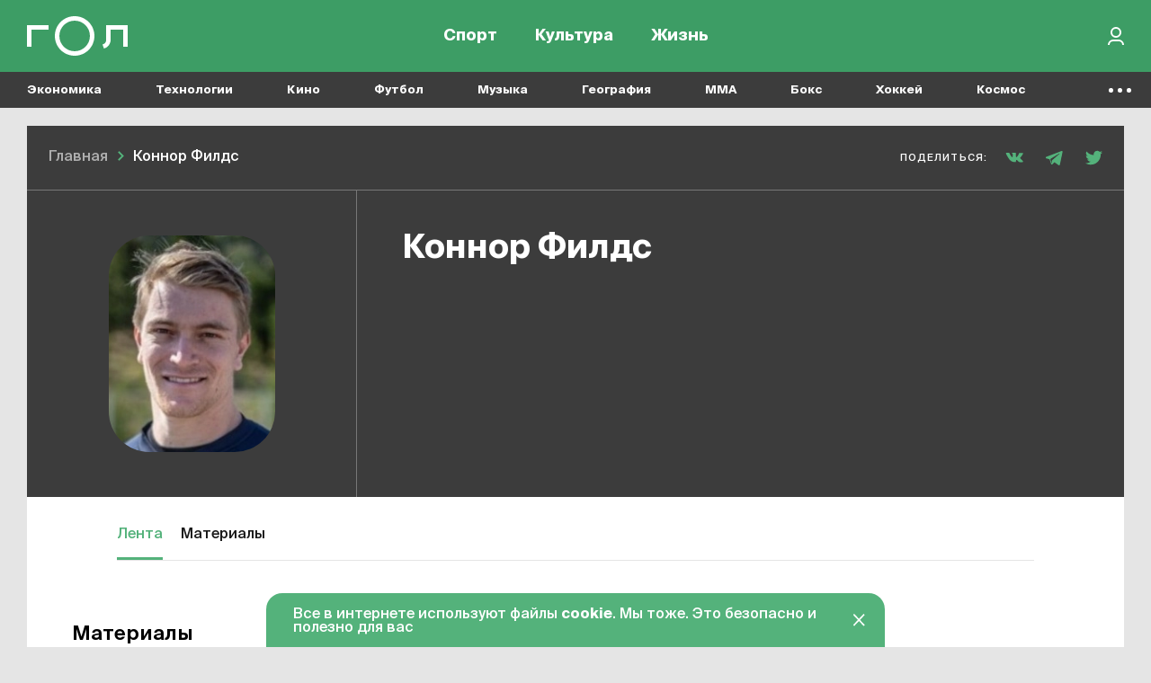

--- FILE ---
content_type: text/html; charset=UTF-8
request_url: https://gol.ru/konnor-filds
body_size: 8761
content:
<!DOCTYPE html>
<html>
<head>
        <script>
    window.dataLayer = [];
    window.ym_user_params = 'Guest';
    </script>
    <meta charset="UTF-8">
    <meta name="viewport" content="width=device-width, initial-scale=1, maximum-scale=1">
    <meta name="facebook-domain-verification" content="6gkpq6el7kvacej5yhyurrt74th5s0"/>
    <meta name="yandex-verification" content="32d5fb1824b9091c"/>
    <meta name="verify-admitad" content="04c2f1db67"/>
    <meta name="csrf-param" content="_csrf-frontend">
<meta name="csrf-token" content="E-IkfaeOKI6wEsdGUWPJCPikSCjXLzIQq2N6orzLPhtYlEEY1NhCyPJxqSUUO6RhgsU6Tu5ocCL4Cg-Ty75HQg==">
    <title>Коннор Филдс | Гол.ру: новости и статьи о спорте, культуре, кино, музыке, экономике и технологиях</title>
    <meta name="keywords" content="Коннор Филдс, Гол.ру, спорт, мир вокруг, футбол, хоккей, баскетбол, ММА, новости, материалы, команды, игроки">
<meta name="description" content="Коннор Филдс | «Гол.ру» – про спорт и мир вокруг. Без лишних новостей, сложной навигации и обязательной рутины. Доказываем, что спорт бывает интересным.">
<meta property="og:title" content="Коннор Филдс | Гол.ру: новости и статьи о спорте, культуре, кино, музыке, экономике и технологиях">
<meta property="og:url" content="https://gol.ru/konnor-filds">
<meta property="og:image" content="https://165dc6ae-1b27-4856-8ca7-b1edf208847c.selcdn.net/images/original/hashtags/socials/6283/fb7f4d1001c50de2b2fee6c38f373b6532.jpg">
<meta property="og:image:alt" content="Коннор Филдс | Гол.ру: новости и статьи о спорте, культуре, кино, музыке, экономике и технологиях">
<meta property="og:image:type" content="image/jpeg">
<meta property="og:image:width" content="1200">
<meta property="og:image:height" content="630">
<meta property="og:type" content="article">
<meta property="og:description" content="Коннор Филдс | «Гол.ру» – про спорт и мир вокруг. Без лишних новостей, сложной навигации и обязательной рутины. Доказываем, что спорт бывает интересным.">
<meta name="twitter:card" content="summary_large_image">
<meta name="twitter:site" content="@Golrusuper">
<meta name="twitter:title" content="Коннор Филдс | Гол.ру: новости и статьи о спорте, культуре, кино, музыке, экономике и технологиях">
<meta name="twitter:description" content="Коннор Филдс | «Гол.ру» – про спорт и мир вокруг. Без лишних новостей, сложной навигации и обязательной рутины. Доказываем, что спорт бывает интересным.">
<meta name="twitter:image" content="https://165dc6ae-1b27-4856-8ca7-b1edf208847c.selcdn.net/images/original/hashtags/socials/6283/fb7f4d1001c50de2b2fee6c38f373b6532.jpg">
<meta name="twitter:creator" content="@Golrusuper">
<meta name="twitter:image:alt" content="Коннор Филдс | Гол.ру: новости и статьи о спорте, культуре, кино, музыке, экономике и технологиях">
<meta name="twitter:url" content="https://gol.ru/konnor-filds">
<meta name="vk:image" content="https://165dc6ae-1b27-4856-8ca7-b1edf208847c.selcdn.net/images/original/hashtags/socials/6283/vk34939f535dd74c296d097be03d8d7752.jpg">
<link href="//top-fwz1.mail.ru" rel="preconnect">
<link href="//mc.yandex.ru" rel="preconnect">
<link href="//www.google-analytics.com" rel="preconnect">
<link href="//googletagmanager.com" rel="preconnect">
<link href="https://165dc6ae-1b27-4856-8ca7-b1edf208847c.selcdn.net" rel="preconnect">
<link href="https://gol.ru/konnor-filds" rel="canonical">
<link href="https://google.com" rel="dns-prefetch" crossorigin="">
<link href="https://vk.com" rel="dns-prefetch" crossorigin="">
<link href="https://instagram.com" rel="dns-prefetch" crossorigin="">
<link href="https://twitter.com" rel="dns-prefetch" crossorigin="">
<link href="https://youtube.com" rel="dns-prefetch" crossorigin="">
<link href="/favicon/favicon_32.png" rel="icon" sizes="32x32">
<link href="/favicon/favicon_48.png" rel="icon" sizes="48x48">
<link href="/favicon/favicon_96.png" rel="icon" sizes="96x96">
<link href="/favicon/favicon_144.png" rel="icon" sizes="144x144">
<link href="/favicon/favicon_192.png" rel="icon" sizes="192x192">
<link href="/favicon/favicon_256.png" rel="icon" sizes="256x256">
<link href="/favicon/favicon_384.png" rel="icon" sizes="384x384">
<link href="/favicon/favicon_512.png" rel="icon" sizes="512x512">
<link href="/favicon/favicon_57.png" rel="apple-touch-icon" sizes="57x57">
<link href="/favicon/favicon_60.png" rel="apple-touch-icon" sizes="60x60">
<link href="/favicon/favicon_72.png" rel="apple-touch-icon" sizes="72x72">
<link href="/favicon/favicon_76.png" rel="apple-touch-icon" sizes="76x76">
<link href="/favicon/favicon_114.png" rel="apple-touch-icon" sizes="114x114">
<link href="/favicon/favicon_120.png" rel="apple-touch-icon" sizes="120x120">
<link href="/favicon/favicon_152.png" rel="apple-touch-icon" sizes="152x152">
<link href="/favicon/favicon_180.png" rel="apple-touch-icon" sizes="180x180">
<link href="https://165dc6ae-1b27-4856-8ca7-b1edf208847c.selcdn.net/dist/assets/match_center.js?v=1744291361" rel="preload" as="script">
<link href="https://165dc6ae-1b27-4856-8ca7-b1edf208847c.selcdn.net/dist/assets/match_center.css?v=1744291361" rel="preload" as="style">
<link href="https://165dc6ae-1b27-4856-8ca7-b1edf208847c.selcdn.net/dist/assets/common_async.js?v=1744291358" rel="preload" as="script">
<link href="https://www.google.com/recaptcha/api.js" rel="preload" as="script">
<link href="https://165dc6ae-1b27-4856-8ca7-b1edf208847c.selcdn.net/dist/assets/match_center.css?v=1744291361" rel="stylesheet">
<script src="https://yandex.ru/ads/system/header-bidding.js" async="async"></script>
<script src="https://ads.digitalcaramel.com/js/gol.ru.js" async="async"></script>    
<!-- Google Tag Manager -->
<script>(function(w,d,s,l,i){w[l]=w[l]||[];w[l].push({'gtm.start':
            new Date().getTime(),event:'gtm.js'});var f=d.getElementsByTagName(s)[0],
        j=d.createElement(s),dl=l!='dataLayer'?'&l='+l:'';j.async=true;j.src=
        'https://www.googletagmanager.com/gtm.js?id='+i+dl;f.parentNode.insertBefore(j,f);
    })(window,document,'script','dataLayer','GTM-KR4J5C3');</script>
<!-- End Google Tag Manager -->
    
<!-- Yandex.RTB -->
<script>window.yaContextCb=window.yaContextCb||[]</script>
<script src="https://yandex.ru/ads/system/context.js" async></script>

    
    
    <script type="text/javascript">
        window.httpAccept = 'text/html,application/xhtml+xml,application/xml;q=0.9,image/webp,image/apng,*/*;q=0.8,application/signed-exchange;v=b3;q=0.9';
    </script>
</head>
<body class="wrapper">

<!-- Google Tag Manager (noscript) -->
<noscript><iframe src="https://www.googletagmanager.com/ns.html?id=GTM-KR4J5C3"
                  height="0" width="0" style="display:none;visibility:hidden"></iframe></noscript>
<!-- End Google Tag Manager (noscript) -->

    <div itemprop="publisher" itemscope itemtype="https://schema.org/Organization">
        
<meta itemprop="name" content="Гол.ру">
<meta itemprop="url" content="https://gol.ru/">
<meta itemprop="description"
      content="«Гол.ру» – медиа про футбол, другой спорт и мир вокруг. Без лишних новостей, сложной навигации и обязательной рутины. Только главные события и лучшие сюжеты. Делаем разборы, рассказываем истории, обсуждаем темы. Доказываем, что спорт бывает интересным даже для тех, кто не отличает Месси от Мессины, биатлон от бадминтона, «Торонто» от «Торпедо».">
<meta itemprop="address" content="105082, г.Москва, ул.Почтовая Б., д.26В, стр.1, КАБИНЕТ 34">
<meta itemprop="telephone" content="+7 499 408–34-32">
<img itemprop="logo" src="https://165dc6ae-1b27-4856-8ca7-b1edf208847c.selcdn.net/dist/mediaassets/logo.png" alt="" style="display: none"/>
    </div>
<header id="wrapper__header" class="wrapper__header">
    

<div class="header-wrapper">
    <nav class="header">
        <div class="header__inner">
            <div class="header__logo">
                <a href="/"><div class="header__logo-inner"></div></a>            </div>
            <div class="header__menu-wrapper">
                
<div class="header-menu">
            <div class="header-menu__item-wrapper header-menu__item-wrapper--temporarily-hide ">
            
<div class="header-menu-item   ">
    <a href="/my-gol" rel="" style="">Moй гол</a></div>
        </div>
            <div class="header-menu__item-wrapper  ">
            
<div class="header-menu-item   ">
    <a href="/sport" rel="" style="">Спорт</a></div>
        </div>
            <div class="header-menu__item-wrapper  ">
            
<div class="header-menu-item   ">
    <a href="/culture" rel="" style="">Культура</a></div>
        </div>
            <div class="header-menu__item-wrapper  ">
            
<div class="header-menu-item   ">
    <a href="/life" rel="" style="">Жизнь</a></div>
        </div>
    </div>
            </div>

            <div class="header__right-part">
                <div class="header__actions-wrapper">
                    
<div class="header-search"></div>
                                        
    <div class="header-in-out header-in-out__signin" data-tooltip="Войти">
        <button type="button" id="signin-button" data-toggle="modal" data-target="#signup-social" data-modal="color"></button>    </div>
                </div>
            </div>
        </div>
    </nav>
    <nav class="header-mobile">
        <div class="header-mobile__inner">
            
<div class="header-menu">
            <div class="header-menu__item-wrapper header-menu__item-wrapper--temporarily-hide ">
            
<div class="header-menu-item   ">
    <a href="/my-gol" rel="" style="">Moй гол</a></div>
        </div>
            <div class="header-menu__item-wrapper  ">
            
<div class="header-menu-item   ">
    <a href="/sport" rel="" style="">Спорт</a></div>
        </div>
            <div class="header-menu__item-wrapper  ">
            
<div class="header-menu-item   ">
    <a href="/culture" rel="" style="">Культура</a></div>
        </div>
            <div class="header-menu__item-wrapper  ">
            
<div class="header-menu-item   ">
    <a href="/life" rel="" style="">Жизнь</a></div>
        </div>
    </div>
        </div>
    </nav>
</div>

<div class="nav-list--hidden">
            <div class="nav-list__item dropdown " data-container-id="nav-list-item-1"><a class="nav-list__item-link" href="https://gol.ru/economy">Экономика</a><div class="nav-list__item-dropdown dropdown-menu">
    <div class="nav-list-dropdown">
        <div class="nav-list-dropdown__side">
                            <div class="nav-list-dropdown__side-item"><a href="https://gol.ru/economy/materials">Материалы</a></div>                    </div>
        <div class="nav-list-dropdown__body">
            <div class="nav-list-dropdown__columns">
                                                                </div>
        </div>
    </div>
</div>
</div>            <div class="nav-list__item dropdown " data-container-id="nav-list-item-2"><a class="nav-list__item-link" href="https://gol.ru/technology">Технологии</a><div class="nav-list__item-dropdown dropdown-menu">
    <div class="nav-list-dropdown">
        <div class="nav-list-dropdown__side">
                            <div class="nav-list-dropdown__side-item"><a href="https://gol.ru/technology/materials">Материалы</a></div>                    </div>
        <div class="nav-list-dropdown__body">
            <div class="nav-list-dropdown__columns">
                                                                                                    </div>
        </div>
    </div>
</div>
</div>            <div class="nav-list__item dropdown " data-container-id="nav-list-item-3"><a class="nav-list__item-link" href="https://gol.ru/movie">Кино</a><div class="nav-list__item-dropdown dropdown-menu">
    <div class="nav-list-dropdown">
        <div class="nav-list-dropdown__side">
                            <div class="nav-list-dropdown__side-item"><a href="https://gol.ru/movie/materials">Материалы</a></div>                            <div class="nav-list-dropdown__side-item"><a href="https://gol.ru/movie/news">Новости</a></div>                    </div>
        <div class="nav-list-dropdown__body">
            <div class="nav-list-dropdown__columns">
                            </div>
        </div>
    </div>
</div>
</div>            <div class="nav-list__item dropdown " data-container-id="nav-list-item-4"><a class="nav-list__item-link" href="https://gol.ru/football">Футбол</a><div class="nav-list__item-dropdown dropdown-menu">
    <div class="nav-list-dropdown">
        <div class="nav-list-dropdown__side">
                            <div class="nav-list-dropdown__side-item"><a href="https://gol.ru/football/team">Сборные</a></div>                            <div class="nav-list-dropdown__side-item"><a href="https://gol.ru/football/clubs">Клубы</a></div>                            <div class="nav-list-dropdown__side-item"><a href="https://gol.ru/football/match">Матчи</a></div>                            <div class="nav-list-dropdown__side-item"><a href="https://gol.ru/football/schedule">Календарь</a></div>                            <div class="nav-list-dropdown__side-item"><a href="https://gol.ru/football/results">Результаты</a></div>                            <div class="nav-list-dropdown__side-item"><a href="https://gol.ru/football/materials">Материалы</a></div>                            <div class="nav-list-dropdown__side-item"><a href="https://gol.ru/football/news">Новости</a></div>                            <div class="nav-list-dropdown__side-item"><a href="https://gol.ru/football/footballers">Футболисты</a></div>                            <div class="nav-list-dropdown__side-item"><a href="https://gol.ru/football/tournament">Турниры</a></div>                            <div class="nav-list-dropdown__side-item"><a href="https://gol.ru/football/table">Таблица</a></div>                    </div>
        <div class="nav-list-dropdown__body">
            <div class="nav-list-dropdown__columns">
                                                                                                            
<div class="nav-list-dropdown__column">
            <a href="https://gol.ru/football/tournament/liga-cempionov" class="nav-list-dropdown__column-item">
            <div class="nav-list-dropdown__column-image nav-list-dropdown__column-image--tournament">
                            </div>
            <div class="nav-list-dropdown__column-title">Лига чемпионов</div>
        </a>
            <a href="https://gol.ru/football/clubs/slaviamozyr" class="nav-list-dropdown__column-item">
            <div class="nav-list-dropdown__column-image nav-list-dropdown__column-image--tournament">
                            </div>
            <div class="nav-list-dropdown__column-title">Славия Мозырь</div>
        </a>
            <a href="https://gol.ru/football/coach/feliksmagat" class="nav-list-dropdown__column-item">
            <div class="nav-list-dropdown__column-image nav-list-dropdown__column-image--tournament">
                            </div>
            <div class="nav-list-dropdown__column-title">Феликс Магат</div>
        </a>
            <a href="https://gol.ru/football/footballers/nolbertosolano" class="nav-list-dropdown__column-item">
            <div class="nav-list-dropdown__column-image nav-list-dropdown__column-image--tournament">
                            </div>
            <div class="nav-list-dropdown__column-title">Нолберто Солано</div>
        </a>
            <a href="https://gol.ru/football/footballers/urijzevnov" class="nav-list-dropdown__column-item">
            <div class="nav-list-dropdown__column-image nav-list-dropdown__column-image--tournament">
                            </div>
            <div class="nav-list-dropdown__column-title">Юрий Жевнов</div>
        </a>
            <a href="https://gol.ru/football/clubs/dinamominsk" class="nav-list-dropdown__column-item">
            <div class="nav-list-dropdown__column-image nav-list-dropdown__column-image--tournament">
                            </div>
            <div class="nav-list-dropdown__column-title">Динамо Минск</div>
        </a>
            <a href="https://gol.ru/football/clubs/naftan" class="nav-list-dropdown__column-item">
            <div class="nav-list-dropdown__column-image nav-list-dropdown__column-image--tournament">
                            </div>
            <div class="nav-list-dropdown__column-title">Нафтан</div>
        </a>
            <a href="https://gol.ru/football/clubs/sluck" class="nav-list-dropdown__column-item">
            <div class="nav-list-dropdown__column-image nav-list-dropdown__column-image--tournament">
                            </div>
            <div class="nav-list-dropdown__column-title">Слуцк</div>
        </a>
            <a href="https://gol.ru/football/footballers/dzejkoblekheto" class="nav-list-dropdown__column-item">
            <div class="nav-list-dropdown__column-image nav-list-dropdown__column-image--tournament">
                            </div>
            <div class="nav-list-dropdown__column-title">Джейкоб Лекхето</div>
        </a>
            <a href="https://gol.ru/football/footballers/raul" class="nav-list-dropdown__column-item">
            <div class="nav-list-dropdown__column-image nav-list-dropdown__column-image--tournament">
                            </div>
            <div class="nav-list-dropdown__column-title">Рауль</div>
        </a>
            <a href="https://gol.ru/football/person/aleksanderceferin" class="nav-list-dropdown__column-item">
            <div class="nav-list-dropdown__column-image nav-list-dropdown__column-image--tournament">
                            </div>
            <div class="nav-list-dropdown__column-title">Александер Чеферин</div>
        </a>
            <a href="https://gol.ru/football/footballers/mariogetce" class="nav-list-dropdown__column-item">
            <div class="nav-list-dropdown__column-image nav-list-dropdown__column-image--tournament">
                            </div>
            <div class="nav-list-dropdown__column-title">Марио Гетце</div>
        </a>
    </div>
                                                                        
<div class="nav-list-dropdown__column">
            <a href="/football/tournament/rpl" class="nav-list-dropdown__column-item">
            <div class="nav-list-dropdown__column-image nav-list-dropdown__column-image--tournament">
                                    <noscript class="loading-lazy">
                        <img src="https://165dc6ae-1b27-4856-8ca7-b1edf208847c.selcdn.net/images/original/divisions/logos/1/88.webp" alt="РПЛ Турнир" loading="lazy">                    </noscript>
                            </div>
            <div class="nav-list-dropdown__column-title">РПЛ</div>
        </a>
            <a href="/football/tournament/champions-league" class="nav-list-dropdown__column-item">
            <div class="nav-list-dropdown__column-image nav-list-dropdown__column-image--tournament">
                                    <noscript class="loading-lazy">
                        <img src="https://165dc6ae-1b27-4856-8ca7-b1edf208847c.selcdn.net/images/original/divisions/logos/4/90.webp" alt="Лига чемпионов Турнир" loading="lazy">                    </noscript>
                            </div>
            <div class="nav-list-dropdown__column-title">Лига чемпионов</div>
        </a>
            <a href="/football/tournament/europa-league" class="nav-list-dropdown__column-item">
            <div class="nav-list-dropdown__column-image nav-list-dropdown__column-image--tournament">
                                    <noscript class="loading-lazy">
                        <img src="https://165dc6ae-1b27-4856-8ca7-b1edf208847c.selcdn.net/images/original/divisions/logos/5/91.webp" alt="Лига Европы Турнир" loading="lazy">                    </noscript>
                            </div>
            <div class="nav-list-dropdown__column-title">Лига Европы</div>
        </a>
            <a href="/football/tournament/europa-conference-league" class="nav-list-dropdown__column-item">
            <div class="nav-list-dropdown__column-image nav-list-dropdown__column-image--tournament">
                                    <noscript class="loading-lazy">
                        <img src="https://165dc6ae-1b27-4856-8ca7-b1edf208847c.selcdn.net/images/original/divisions/logos/41/116.webp" alt="Лига конференций Турнир" loading="lazy">                    </noscript>
                            </div>
            <div class="nav-list-dropdown__column-title">Лига конференций</div>
        </a>
            <a href="/football/tournament/epl" class="nav-list-dropdown__column-item">
            <div class="nav-list-dropdown__column-image nav-list-dropdown__column-image--tournament">
                                    <noscript class="loading-lazy">
                        <img src="https://165dc6ae-1b27-4856-8ca7-b1edf208847c.selcdn.net/images/original/divisions/logos/2/92.webp" alt="АПЛ Турнир" loading="lazy">                    </noscript>
                            </div>
            <div class="nav-list-dropdown__column-title">АПЛ</div>
        </a>
            <a href="/football/tournament/seria-a" class="nav-list-dropdown__column-item">
            <div class="nav-list-dropdown__column-image nav-list-dropdown__column-image--tournament">
                                    <noscript class="loading-lazy">
                        <img src="https://165dc6ae-1b27-4856-8ca7-b1edf208847c.selcdn.net/images/original/divisions/logos/6/93.webp" alt="Серия А Турнир" loading="lazy">                    </noscript>
                            </div>
            <div class="nav-list-dropdown__column-title">Серия А</div>
        </a>
            <a href="/football/tournament/primera" class="nav-list-dropdown__column-item">
            <div class="nav-list-dropdown__column-image nav-list-dropdown__column-image--tournament">
                                    <noscript class="loading-lazy">
                        <img src="https://165dc6ae-1b27-4856-8ca7-b1edf208847c.selcdn.net/images/original/divisions/logos/8/94.webp" alt="Примера Турнир" loading="lazy">                    </noscript>
                            </div>
            <div class="nav-list-dropdown__column-title">Примера</div>
        </a>
            <a href="/football/tournament/bundesliga" class="nav-list-dropdown__column-item">
            <div class="nav-list-dropdown__column-image nav-list-dropdown__column-image--tournament">
                                    <noscript class="loading-lazy">
                        <img src="https://165dc6ae-1b27-4856-8ca7-b1edf208847c.selcdn.net/images/original/divisions/logos/7/95.webp" alt="Бундеслига Турнир" loading="lazy">                    </noscript>
                            </div>
            <div class="nav-list-dropdown__column-title">Бундеслига</div>
        </a>
            <a href="/football/tournament/ligue-1" class="nav-list-dropdown__column-item">
            <div class="nav-list-dropdown__column-image nav-list-dropdown__column-image--tournament">
                                    <noscript class="loading-lazy">
                        <img src="https://165dc6ae-1b27-4856-8ca7-b1edf208847c.selcdn.net/images/original/divisions/logos/9/96.webp" alt="Лига 1 Турнир" loading="lazy">                    </noscript>
                            </div>
            <div class="nav-list-dropdown__column-title">Лига 1</div>
        </a>
            <a href="/football/tournament/fnl" class="nav-list-dropdown__column-item">
            <div class="nav-list-dropdown__column-image nav-list-dropdown__column-image--tournament">
                                    <noscript class="loading-lazy">
                        <img src="https://165dc6ae-1b27-4856-8ca7-b1edf208847c.selcdn.net/images/original/divisions/logos/17/97.webp" alt="Первая лига Турнир" loading="lazy">                    </noscript>
                            </div>
            <div class="nav-list-dropdown__column-title">Первая лига</div>
        </a>
            <a href="/football/tournament/cup-premier" class="nav-list-dropdown__column-item">
            <div class="nav-list-dropdown__column-image nav-list-dropdown__column-image--tournament">
                                    <noscript class="loading-lazy">
                        <img src="https://165dc6ae-1b27-4856-8ca7-b1edf208847c.selcdn.net/images/original/divisions/logos/44/123.webp" alt="Кубок PARI Премьер Турнир" loading="lazy">                    </noscript>
                            </div>
            <div class="nav-list-dropdown__column-title">Кубок PARI Премьер</div>
        </a>
    </div>
                            </div>
        </div>
    </div>
</div>
</div>            <div class="nav-list__item dropdown " data-container-id="nav-list-item-5"><a class="nav-list__item-link" href="https://gol.ru/music">Музыка</a><div class="nav-list__item-dropdown dropdown-menu">
    <div class="nav-list-dropdown">
        <div class="nav-list-dropdown__side">
                            <div class="nav-list-dropdown__side-item"><a href="https://gol.ru/music/materials">Материалы</a></div>                            <div class="nav-list-dropdown__side-item"><a href="https://gol.ru/music/news">Новости</a></div>                    </div>
        <div class="nav-list-dropdown__body">
            <div class="nav-list-dropdown__columns">
                            </div>
        </div>
    </div>
</div>
</div>            <div class="nav-list__item dropdown " data-container-id="nav-list-item-6"><a class="nav-list__item-link" href="https://gol.ru/geography">География</a><div class="nav-list__item-dropdown dropdown-menu">
    <div class="nav-list-dropdown">
        <div class="nav-list-dropdown__side">
                            <div class="nav-list-dropdown__side-item"><a href="https://gol.ru/geography/materials">Материалы</a></div>                    </div>
        <div class="nav-list-dropdown__body">
            <div class="nav-list-dropdown__columns">
                                                                                                    </div>
        </div>
    </div>
</div>
</div>            <div class="nav-list__item dropdown " data-container-id="nav-list-item-7"><a class="nav-list__item-link" href="https://gol.ru/mma">MMA</a><div class="nav-list__item-dropdown dropdown-menu">
    <div class="nav-list-dropdown">
        <div class="nav-list-dropdown__side">
                            <div class="nav-list-dropdown__side-item"><a href="https://gol.ru/mma/materials">Материалы</a></div>                            <div class="nav-list-dropdown__side-item"><a href="https://gol.ru/mma/news">Новости</a></div>                    </div>
        <div class="nav-list-dropdown__body">
            <div class="nav-list-dropdown__columns">
                            </div>
        </div>
    </div>
</div>
</div>            <div class="nav-list__item dropdown " data-container-id="nav-list-item-8"><a class="nav-list__item-link" href="https://gol.ru/boxing">Бокс</a><div class="nav-list__item-dropdown dropdown-menu">
    <div class="nav-list-dropdown">
        <div class="nav-list-dropdown__side">
                            <div class="nav-list-dropdown__side-item"><a href="https://gol.ru/boxing/materials">Материалы</a></div>                            <div class="nav-list-dropdown__side-item"><a href="https://gol.ru/boxing/news">Новости</a></div>                    </div>
        <div class="nav-list-dropdown__body">
            <div class="nav-list-dropdown__columns">
                            </div>
        </div>
    </div>
</div>
</div>            <div class="nav-list__item dropdown " data-container-id="nav-list-item-9"><a class="nav-list__item-link" href="https://gol.ru/hockey">Хоккей</a><div class="nav-list__item-dropdown dropdown-menu">
    <div class="nav-list-dropdown">
        <div class="nav-list-dropdown__side">
                            <div class="nav-list-dropdown__side-item"><a href="https://gol.ru/hockey/materials">Материалы</a></div>                            <div class="nav-list-dropdown__side-item"><a href="https://gol.ru/hockey/news">Новости</a></div>                    </div>
        <div class="nav-list-dropdown__body">
            <div class="nav-list-dropdown__columns">
                            </div>
        </div>
    </div>
</div>
</div>            <div class="nav-list__item dropdown " data-container-id="nav-list-item-10"><a class="nav-list__item-link" href="https://gol.ru/space">Космос</a><div class="nav-list__item-dropdown dropdown-menu">
    <div class="nav-list-dropdown">
        <div class="nav-list-dropdown__side">
                            <div class="nav-list-dropdown__side-item"><a href="https://gol.ru/space/materials">Материалы</a></div>                    </div>
        <div class="nav-list-dropdown__body">
            <div class="nav-list-dropdown__columns">
                                                                                                    </div>
        </div>
    </div>
</div>
</div>            <div class="nav-list__item dropdown " data-container-id="nav-list-item-11"><a class="nav-list__item-link" href="https://gol.ru/chto-gde-kogda">ЧГК</a><div class="nav-list__item-dropdown dropdown-menu">
    <div class="nav-list-dropdown">
        <div class="nav-list-dropdown__side">
                            <div class="nav-list-dropdown__side-item"><a href="https://gol.ru/chto-gde-kogda/materials">Материалы</a></div>                            <div class="nav-list-dropdown__side-item"><a href="https://gol.ru/chto-gde-kogda/news">Новости</a></div>                    </div>
        <div class="nav-list-dropdown__body">
            <div class="nav-list-dropdown__columns">
                            </div>
        </div>
    </div>
</div>
</div>            <div class="nav-list__item dropdown " data-container-id="nav-list-item-12"><a class="nav-list__item-link" href="https://gol.ru/figure-skating">Фигурное катание</a><div class="nav-list__item-dropdown dropdown-menu">
    <div class="nav-list-dropdown">
        <div class="nav-list-dropdown__side">
                            <div class="nav-list-dropdown__side-item"><a href="https://gol.ru/figure-skating/materials">Материалы</a></div>                            <div class="nav-list-dropdown__side-item"><a href="https://gol.ru/figure-skating/news">Новости</a></div>                    </div>
        <div class="nav-list-dropdown__body">
            <div class="nav-list-dropdown__columns">
                            </div>
        </div>
    </div>
</div>
</div>            <div class="nav-list__item dropdown " data-container-id="nav-list-item-13"><a class="nav-list__item-link" href="https://gol.ru/politics">Политика</a><div class="nav-list__item-dropdown dropdown-menu">
    <div class="nav-list-dropdown">
        <div class="nav-list-dropdown__side">
                            <div class="nav-list-dropdown__side-item"><a href="https://gol.ru/politics/materials">Материалы</a></div>                            <div class="nav-list-dropdown__side-item"><a href="https://gol.ru/politics/news">Новости</a></div>                    </div>
        <div class="nav-list-dropdown__body">
            <div class="nav-list-dropdown__columns">
                            </div>
        </div>
    </div>
</div>
</div>            <div class="nav-list__item dropdown " data-container-id="nav-list-item-14"><a class="nav-list__item-link" href="https://gol.ru/basketball">Баскетбол</a><div class="nav-list__item-dropdown dropdown-menu">
    <div class="nav-list-dropdown">
        <div class="nav-list-dropdown__side">
                            <div class="nav-list-dropdown__side-item"><a href="https://gol.ru/basketball/materials">Материалы</a></div>                            <div class="nav-list-dropdown__side-item"><a href="https://gol.ru/basketball/news">Новости</a></div>                    </div>
        <div class="nav-list-dropdown__body">
            <div class="nav-list-dropdown__columns">
                            </div>
        </div>
    </div>
</div>
</div>            <div class="nav-list__item dropdown " data-container-id="nav-list-item-15"><a class="nav-list__item-link" href="https://gol.ru/f1-championship">Формула 1</a><div class="nav-list__item-dropdown dropdown-menu">
    <div class="nav-list-dropdown">
        <div class="nav-list-dropdown__side">
                            <div class="nav-list-dropdown__side-item"><a href="https://gol.ru/f1-championship/materials">Материалы</a></div>                            <div class="nav-list-dropdown__side-item"><a href="https://gol.ru/f1-championship/news">Новости</a></div>                    </div>
        <div class="nav-list-dropdown__body">
            <div class="nav-list-dropdown__columns">
                            </div>
        </div>
    </div>
</div>
</div>            <div class="nav-list__item dropdown " data-container-id="nav-list-item-16"><a class="nav-list__item-link" href="https://gol.ru/athletics">Легкая атлетика</a><div class="nav-list__item-dropdown dropdown-menu">
    <div class="nav-list-dropdown">
        <div class="nav-list-dropdown__side">
                            <div class="nav-list-dropdown__side-item"><a href="https://gol.ru/athletics/materials">Материалы</a></div>                            <div class="nav-list-dropdown__side-item"><a href="https://gol.ru/athletics/news">Новости</a></div>                    </div>
        <div class="nav-list-dropdown__body">
            <div class="nav-list-dropdown__columns">
                            </div>
        </div>
    </div>
</div>
</div>            <div class="nav-list__item dropdown " data-container-id="nav-list-item-17"><a class="nav-list__item-link" href="https://gol.ru/biathlon">Биатлон</a><div class="nav-list__item-dropdown dropdown-menu">
    <div class="nav-list-dropdown">
        <div class="nav-list-dropdown__side">
                            <div class="nav-list-dropdown__side-item"><a href="https://gol.ru/biathlon/materials">Материалы</a></div>                            <div class="nav-list-dropdown__side-item"><a href="https://gol.ru/biathlon/news">Новости</a></div>                    </div>
        <div class="nav-list-dropdown__body">
            <div class="nav-list-dropdown__columns">
                            </div>
        </div>
    </div>
</div>
</div>            <div class="nav-list__item dropdown " data-container-id="nav-list-item-18"><a class="nav-list__item-link" href="https://gol.ru/aquatics">Водные виды</a><div class="nav-list__item-dropdown dropdown-menu">
    <div class="nav-list-dropdown">
        <div class="nav-list-dropdown__side">
                            <div class="nav-list-dropdown__side-item"><a href="https://gol.ru/aquatics/materials">Материалы</a></div>                            <div class="nav-list-dropdown__side-item"><a href="https://gol.ru/aquatics/news">Новости</a></div>                    </div>
        <div class="nav-list-dropdown__body">
            <div class="nav-list-dropdown__columns">
                            </div>
        </div>
    </div>
</div>
</div>            <div class="nav-list__item dropdown " data-container-id="nav-list-item-19"><a class="nav-list__item-link" href="https://gol.ru/cybersport">Киберспорт</a><div class="nav-list__item-dropdown dropdown-menu">
    <div class="nav-list-dropdown">
        <div class="nav-list-dropdown__side">
                            <div class="nav-list-dropdown__side-item"><a href="https://gol.ru/cybersport/materials">Материалы</a></div>                            <div class="nav-list-dropdown__side-item"><a href="https://gol.ru/cybersport/news">Новости</a></div>                    </div>
        <div class="nav-list-dropdown__body">
            <div class="nav-list-dropdown__columns">
                            </div>
        </div>
    </div>
</div>
</div>            <div class="nav-list__item dropdown " data-container-id="nav-list-item-20"><a class="nav-list__item-link" href="https://gol.ru/literature">Литература</a><div class="nav-list__item-dropdown dropdown-menu">
    <div class="nav-list-dropdown">
        <div class="nav-list-dropdown__side">
                            <div class="nav-list-dropdown__side-item"><a href="https://gol.ru/literature/materials">Материалы</a></div>                    </div>
        <div class="nav-list-dropdown__body">
            <div class="nav-list-dropdown__columns">
                                                                </div>
        </div>
    </div>
</div>
</div>            <div class="nav-list__item dropdown " data-container-id="nav-list-item-21"><a class="nav-list__item-link" href="https://gol.ru/medicine">Медицина</a><div class="nav-list__item-dropdown dropdown-menu">
    <div class="nav-list-dropdown">
        <div class="nav-list-dropdown__side">
                            <div class="nav-list-dropdown__side-item"><a href="https://gol.ru/medicine/materials">Материалы</a></div>                            <div class="nav-list-dropdown__side-item"><a href="https://gol.ru/medicine/news">Новости</a></div>                    </div>
        <div class="nav-list-dropdown__body">
            <div class="nav-list-dropdown__columns">
                            </div>
        </div>
    </div>
</div>
</div>            <div class="nav-list__item dropdown " data-container-id="nav-list-item-22"><a class="nav-list__item-link" href="https://gol.ru/volleyball">Волейбол</a><div class="nav-list__item-dropdown dropdown-menu">
    <div class="nav-list-dropdown">
        <div class="nav-list-dropdown__side">
                            <div class="nav-list-dropdown__side-item"><a href="https://gol.ru/volleyball/materials">Материалы</a></div>                            <div class="nav-list-dropdown__side-item"><a href="https://gol.ru/volleyball/news">Новости</a></div>                    </div>
        <div class="nav-list-dropdown__body">
            <div class="nav-list-dropdown__columns">
                            </div>
        </div>
    </div>
</div>
</div>            <div class="nav-list__item dropdown " data-container-id="nav-list-item-23"><a class="nav-list__item-link" href="https://gol.ru/tennis">Теннис</a><div class="nav-list__item-dropdown dropdown-menu">
    <div class="nav-list-dropdown">
        <div class="nav-list-dropdown__side">
                            <div class="nav-list-dropdown__side-item"><a href="https://gol.ru/tennis/materials">Материалы</a></div>                            <div class="nav-list-dropdown__side-item"><a href="https://gol.ru/tennis/news">Новости</a></div>                    </div>
        <div class="nav-list-dropdown__body">
            <div class="nav-list-dropdown__columns">
                            </div>
        </div>
    </div>
</div>
</div>            <div class="nav-list__item dropdown " data-container-id="nav-list-item-24"><a class="nav-list__item-link" href="https://gol.ru/olympic/2022">Олимпиада</a><div class="nav-list__item-dropdown dropdown-menu">
    <div class="nav-list-dropdown">
        <div class="nav-list-dropdown__side">
                            <div class="nav-list-dropdown__side-item"><a href="https://gol.ru/olympic/2022/materials">Материалы</a></div>                            <div class="nav-list-dropdown__side-item"><a href="https://gol.ru/olympic/2022/news">Новости</a></div>                            <div class="nav-list-dropdown__side-item"><a href="https://gol.ru/olympic/2022/sports">Виды спорта</a></div>                            <div class="nav-list-dropdown__side-item"><a href="https://gol.ru/olympic/2022/schedule">Расписание</a></div>                            <div class="nav-list-dropdown__side-item"><a href="https://gol.ru/olympic/2022/standing">Медали</a></div>                    </div>
        <div class="nav-list-dropdown__body">
            <div class="nav-list-dropdown__columns">
                                                                                                                                        </div>
        </div>
    </div>
</div>
</div>            <div class="nav-list__item dropdown " data-container-id="nav-list-item-25"><a class="nav-list__item-link" href="https://gol.ru/covid-19">Коронавирус</a><div class="nav-list__item-dropdown dropdown-menu">
    <div class="nav-list-dropdown">
        <div class="nav-list-dropdown__side">
                            <div class="nav-list-dropdown__side-item"><a href="https://gol.ru/covid-19/materials">Материалы</a></div>                            <div class="nav-list-dropdown__side-item"><a href="https://gol.ru/covid-19/news">Новости</a></div>                    </div>
        <div class="nav-list-dropdown__body">
            <div class="nav-list-dropdown__columns">
                            </div>
        </div>
    </div>
</div>
</div>            <div class="nav-list__item dropdown " data-container-id="nav-list-item-26"><a class="nav-list__item-link" href="https://gol.ru/clothes">Одежда</a><div class="nav-list__item-dropdown dropdown-menu">
    <div class="nav-list-dropdown">
        <div class="nav-list-dropdown__side">
                            <div class="nav-list-dropdown__side-item"><a href="https://gol.ru/clothes/materials">Материалы</a></div>                            <div class="nav-list-dropdown__side-item"><a href="https://gol.ru/clothes/news">Новости</a></div>                    </div>
        <div class="nav-list-dropdown__body">
            <div class="nav-list-dropdown__columns">
                            </div>
        </div>
    </div>
</div>
</div>            <div class="nav-list__item dropdown " data-container-id="nav-list-item-27"><a class="nav-list__item-link" href="https://gol.ru/art">Живопись</a><div class="nav-list__item-dropdown dropdown-menu">
    <div class="nav-list-dropdown">
        <div class="nav-list-dropdown__side">
                            <div class="nav-list-dropdown__side-item"><a href="https://gol.ru/art/materials">Материалы</a></div>                    </div>
        <div class="nav-list-dropdown__body">
            <div class="nav-list-dropdown__columns">
                            </div>
        </div>
    </div>
</div>
</div>            <div class="nav-list__item dropdown " data-container-id="nav-list-item-28"><a class="nav-list__item-link" href="https://gol.ru/standup">Стендап</a><div class="nav-list__item-dropdown dropdown-menu">
    <div class="nav-list-dropdown">
        <div class="nav-list-dropdown__side">
                            <div class="nav-list-dropdown__side-item"><a href="https://gol.ru/standup/materials">Материалы</a></div>                            <div class="nav-list-dropdown__side-item"><a href="https://gol.ru/standup/news">Новости</a></div>                    </div>
        <div class="nav-list-dropdown__body">
            <div class="nav-list-dropdown__columns">
                            </div>
        </div>
    </div>
</div>
</div>            <div class="nav-list__item dropdown " data-container-id="nav-list-item-29"><a class="nav-list__item-link" href="https://gol.ru/games">Игры</a><div class="nav-list__item-dropdown dropdown-menu">
    <div class="nav-list-dropdown">
        <div class="nav-list-dropdown__side">
                            <div class="nav-list-dropdown__side-item"><a href="https://gol.ru/games/materials">Материалы</a></div>                    </div>
        <div class="nav-list-dropdown__body">
            <div class="nav-list-dropdown__columns">
                                                                                                    </div>
        </div>
    </div>
</div>
</div>            <div class="nav-list__item dropdown " data-container-id="nav-list-item-30"><a class="nav-list__item-link" href="https://gol.ru/youtube">Ютуб и тв</a><div class="nav-list__item-dropdown dropdown-menu">
    <div class="nav-list-dropdown">
        <div class="nav-list-dropdown__side">
                            <div class="nav-list-dropdown__side-item"><a href="https://gol.ru/youtube/materials">Материалы</a></div>                    </div>
        <div class="nav-list-dropdown__body">
            <div class="nav-list-dropdown__columns">
                                                                                                    </div>
        </div>
    </div>
</div>
</div>            <div class="nav-list__item dropdown " data-container-id="nav-list-item-31"><a class="nav-list__item-link" href="https://gol.ru/food">Еда</a><div class="nav-list__item-dropdown dropdown-menu">
    <div class="nav-list-dropdown">
        <div class="nav-list-dropdown__side">
                            <div class="nav-list-dropdown__side-item"><a href="https://gol.ru/food/materials">Материалы</a></div>                    </div>
        <div class="nav-list-dropdown__body">
            <div class="nav-list-dropdown__columns">
                                                                </div>
        </div>
    </div>
</div>
</div>    </div>
<nav class="nav-line">
    <div class="nav-line__inner">
        <div class="nav-list"></div>
        <div class="nav-more dropdown" data-container-id="dropdown-more">
            <div class="nav-more__button nav-line-more-button dropdown-toggle">
                <button>
                    <svg width="25" height="5" viewBox="0 0 25 5" fill="none" xmlns="http://www.w3.org/2000/svg">
                        <circle cx="2.5" cy="2.5" r="2.5" fill="#FFFFFF"/>
                        <circle cx="12.5" cy="2.5" r="2.5" fill="#FFFFFF"/>
                        <circle cx="22.5" cy="2.5" r="2.5" fill="#FFFFFF"/>
                    </svg>
                </button>
            </div>
            <div class="nav-more__menu dropdown-menu">
                <div class="nav-list-dropdown">
                    <div class="nav-list-dropdown__body">
                        <div class="nav-list-dropdown__columns nav-line-list-dropdown">
                                                            <div class="nav-list-dropdown__column">
                                    
    <div class="nav-list-dropdown__column-item"><a href="https://gol.ru/f1-championship">Формула 1</a></div>    <div class="nav-list-dropdown__column-item"><a href="https://gol.ru/athletics">Легкая атлетика</a></div>    <div class="nav-list-dropdown__column-item"><a href="https://gol.ru/biathlon">Биатлон</a></div>    <div class="nav-list-dropdown__column-item"><a href="https://gol.ru/aquatics">Водные виды</a></div>    <div class="nav-list-dropdown__column-item"><a href="https://gol.ru/cybersport">Киберспорт</a></div>    <div class="nav-list-dropdown__column-item"><a href="https://gol.ru/literature">Литература</a></div>    <div class="nav-list-dropdown__column-item"><a href="https://gol.ru/medicine">Медицина</a></div>    <div class="nav-list-dropdown__column-item"><a href="https://gol.ru/volleyball">Волейбол</a></div>    <div class="nav-list-dropdown__column-item"><a href="https://gol.ru/tennis">Теннис</a></div>    <div class="nav-list-dropdown__column-item"><a href="https://gol.ru/olympic/2022">Олимпиада</a></div>    <div class="nav-list-dropdown__column-item"><a href="https://gol.ru/covid-19">Коронавирус</a></div>    <div class="nav-list-dropdown__column-item"><a href="https://gol.ru/clothes">Одежда</a></div>    <div class="nav-list-dropdown__column-item"><a href="https://gol.ru/art">Живопись</a></div>                                </div>
                                                            <div class="nav-list-dropdown__column">
                                    
    <div class="nav-list-dropdown__column-item"><a href="https://gol.ru/standup">Стендап</a></div>    <div class="nav-list-dropdown__column-item"><a href="https://gol.ru/games">Игры</a></div>    <div class="nav-list-dropdown__column-item"><a href="https://gol.ru/youtube">Ютуб и тв</a></div>    <div class="nav-list-dropdown__column-item"><a href="https://gol.ru/food">Еда</a></div>                                </div>
                                                    </div>
                    </div>
                </div>
            </div>
            <div class="nav-line-mobile">
                <div class="nav-mobile__header-button">
                    <div class="header-nav-opener">
    <a class="nav-line-opener nav-line-more-button">
        <span class="nav-line-opener__burger"></span>
    </a>    
</div>
                </div>
                <div class="nav-mobile__inner">
                    <div class="nav-mobile__list">
                        <div class="nav-mobile__list-inner">
                                                            <div class="nav-mobile__item"><a href="https://gol.ru/standup">Стендап</a></div>                                                            <div class="nav-mobile__item"><a href="https://gol.ru/games">Игры</a></div>                                                            <div class="nav-mobile__item"><a href="https://gol.ru/youtube">Ютуб и тв</a></div>                                                            <div class="nav-mobile__item"><a href="https://gol.ru/food">Еда</a></div>                                                    </div>
                    </div>
                </div>
                <div class="nav-mobile__footer">
                    <footer class="wrapper__footer">
                        <div class="content-row">
                            <section class="content-row__centered content-row__centered--footer">
                                <div class="footer footer--nav-mobile">
                                    <div class="footer__row footer__row--first">
                                        <div class="footer__first-row-general-content-wrapper">
                                            <div class="footer__row-content footer__row-content--left footer__row-content--first-row">
                                                <a class="footer__link footer__link--white" href="/about">О проекте</a>                                            </div>
                                            <div class="footer__row-content footer__row-content--right">
                                                <div class="footer__socials-wrapper footer__socials-wrapper--general-screen-width">
                                                    
<div class="socials ">
    <div class="socials__item socials__item--vk">
        <a href="https://vk.com/gol_ru" rel="nofollow" target="_blank"></a>    </div>
    <div class="socials__item socials__item--twitter">
        <a href="https://twitter.com/Golrusuper" rel="nofollow" target="_blank"></a>    </div>
    <div class="socials__item socials__item--tg">
        <a href="https://tele.click/coolgol" rel="nofollow" target="_blank"></a>    </div>
</div>
                                                </div>
                                                <div class="footer__age-restriction">
                                                    <div>18+</div>
                                                </div>
                                            </div>
                                        </div>
                                        <div class="footer__socials-wrapper footer__socials-wrapper--mobile">
                                            
<div class="socials ">
    <div class="socials__item socials__item--vk">
        <a href="https://vk.com/gol_ru" rel="nofollow" target="_blank"></a>    </div>
    <div class="socials__item socials__item--twitter">
        <a href="https://twitter.com/Golrusuper" rel="nofollow" target="_blank"></a>    </div>
    <div class="socials__item socials__item--tg">
        <a href="https://tele.click/coolgol" rel="nofollow" target="_blank"></a>    </div>
</div>
                                        </div>
                                    </div>
                                </div>
                            </section>
                        </div>
                    </footer>
                </div>
            </div>
        </div>
    </div>
</nav>



</header>

<main class="wrapper__content"
      role="main"
      data-create-id-url="https://gol.ru/rest/clientidentificator/manage/create">
    <div class="urgent-news-spacer"></div>
    <div class="banner-spacer"></div>
    <div class="nav-spacer"></div>
                    <div class="wrapper__content-inner"
         style="">

                

<div class="page-content-wrapper">
    <section>
        <div class="page-content">
            <div class="mc-content">
                
<div class="mc-content__banner"
     style="background-image: url(/images/original/hashtags/photos/6283/38.jpg);">
    <div class="mc-content__banner-header">
        <nav>
    <ol class="breadcrumbs" itemscope itemtype="http://schema.org/BreadcrumbList">
                    <li class="breadcrumbs__item" itemprop="itemListElement" itemscope itemtype="https://schema.org/ListItem">
                                    <a class="breadcrumbs__link" href="/" itemprop="item"><span itemprop="name">Главная</span></a>                                <meta itemprop="position" content="1">                            </li>
                    <li class="breadcrumbs__item" itemprop="itemListElement" itemscope itemtype="https://schema.org/ListItem">
                                    <div itemprop="item"
                         class="breadcrumbs__link"><span itemprop="name">Коннор Филдс</span></div>
                                <meta itemprop="position" content="2">                            </li>
            </ol>
</nav>
        <div class="social-media-share-wrapper  social-media-share-wrapper--top  ">
            <div class="social-media-share">
                <div class="social-media-share__title">
                    Поделиться:
                </div>
                <div class="socials share-btn-container"
                     data-url="/rest/share/list/view"
                     data-entity-type="hashtag"
                     data-entity-id="6283">
                </div>
            </div>
        </div>
    </div>
    <div class="info-board info-board--tag-page">
        <div class="info-board__inner">
            <div class="info-board__left">
                <div class="info-board__image">
                    <img src="https://165dc6ae-1b27-4856-8ca7-b1edf208847c.selcdn.net/images/original/hashtags/photos/6283/38.jpg" srcset="https://165dc6ae-1b27-4856-8ca7-b1edf208847c.selcdn.net/images/thumbs/hashtags/photos/6283/user80x80_38.webp 80w,https://165dc6ae-1b27-4856-8ca7-b1edf208847c.selcdn.net/images/thumbs/hashtags/photos/6283/user265x265_38.webp 265w" alt="">                </div>
            </div>
            <div class="info-board__right">
                <div class="info-board__item-wrapper">
                    <div class="info-board__item-logo">
                        <div class="info-board__image">
                            <img src="https://165dc6ae-1b27-4856-8ca7-b1edf208847c.selcdn.net/images/original/hashtags/photos/6283/38.jpg" srcset="https://165dc6ae-1b27-4856-8ca7-b1edf208847c.selcdn.net/images/thumbs/hashtags/photos/6283/user80x80_38.webp 80w,https://165dc6ae-1b27-4856-8ca7-b1edf208847c.selcdn.net/images/thumbs/hashtags/photos/6283/user265x265_38.webp 265w" alt="">                        </div>
                    </div>
                    <div class="info-board__item">
                        <div class="info-board__desc">
                            <h1 class="info-board__title">
                                Коннор Филдс                            </h1>
                            <div class="info-board__subtitle">

                            </div>
                        </div>
                    </div>
                </div>
                            </div>
        </div>
    </div>
    <div class="social-media-share-wrapper  social-media-share-wrapper--bottom  ">
        <div class="social-media-share">
            <div class="social-media-share__title">
                Поделиться:
            </div>
            <div class="socials share-btn-container share-btn-container-need-load"
                 data-url="/rest/share/list/view"
                 data-entity-type="hashtag"
                 data-entity-id="6283">
            </div>
        </div>
    </div>
    <div class="mc-content__banner-bg mc-content__banner-bg--without-img"></div>
</div>

                <div class="mc-content__inner">
                    
<div class="mc-content__tabs">
    <div class="tabs">
                    <div class="tabs__item tabs__item--active">
                <a href="https://gol.ru/konnor-filds" class="tabs__item-link" data-id="tabs-main">
                    Лента                </a>
            </div>
                    <div class="tabs__item ">
                <a href="https://gol.ru/konnor-filds/materials" class="tabs__item-link" data-id="tabs-materials">
                    Материалы                </a>
            </div>
            </div>
</div>
                    
<div class="mc-content__section" id="tabs-main">
        
<div class="mc-content__row">
    <div class="mc-content__title">
        Материалы
    </div>
</div>

<div class="plate-list" data-material-id-list=>
            <div class="content-row content-row--with-plates">
            <section class="content-row__centered">
                                                        
<div class="plate plate--size-1" style="order: 0;">    <a class="plate__part plate__part--with-bg-img plate__bg-overlay bg-lazy" href="https://gol.ru/materials/13542-two-scary-bmx-accidents-at-the-2020-tokyo-olympics"><img class="image-with-srcset" src="https://165dc6ae-1b27-4856-8ca7-b1edf208847c.selcdn.net/images/thumbs/materials/plates/17293/half-image/12541.webp?1768938550" srcset="/stubs/plate-stub-59.jpg 59w,/stubs/plate-stub-300.jpg 300w" alt="" itemprop="contentUrl" sizes="(max-width: 759) 59px,300px" data-srcset="https://165dc6ae-1b27-4856-8ca7-b1edf208847c.selcdn.net/images/thumbs/materials/plates/17293/half-image/12541.webp?1768938550 300w,https://165dc6ae-1b27-4856-8ca7-b1edf208847c.selcdn.net/images/thumbs/materials/plates/17293/full-image-mobile/12541.webp?1768938550 59w"></a><div class="plate__part plate__part--with-no-bg plate__part--with-padding plate__part--with-border">
    <div class="plate__part-general-content">
        <div class="plate__title-wrapper">
            <div class="plate__title">
                <a href="https://gol.ru/materials/13542-two-scary-bmx-accidents-at-the-2020-tokyo-olympics">Две страшные аварии в гонках BMX на Олимпиаде. Врачи уносили лидеров на носилках</a>            </div>
                        
<div class="plate__comments plate__comments--not-for-mobile">
    <div class="plate__comment-icon plate__comment-icon--grey"></div>
    <div class="plate__comments-count">1</div>
</div>
        </div>

        <div class="plate__bottom">
                            <div class="plate__hashtag">
                    <a href="https://gol.ru/olympic-2020/materials/olympic">#Олимпиада-2020</a>                </div>
                        
<div class="plate__comments plate__comments--show-on-mobile">
    <div class="plate__comment-icon"></div>
    <div class="plate__comments-count">1</div>
</div>
        </div>
    </div>

    <div class="plate__mobile-square-img">
        <div class="plate__square-img-wrapper">
            <img class="image-with-srcset" src="https://165dc6ae-1b27-4856-8ca7-b1edf208847c.selcdn.net/images/thumbs/materials/plates/17293/half-image/12541.webp?1768938550" srcset="/stubs/plate-stub-59.jpg 59w,/stubs/plate-stub-300.jpg 300w" alt="" itemprop="contentUrl" sizes="(max-width: 759) 59px,300px" data-srcset="https://165dc6ae-1b27-4856-8ca7-b1edf208847c.selcdn.net/images/thumbs/materials/plates/17293/half-image/12541.webp?1768938550 300w,https://165dc6ae-1b27-4856-8ca7-b1edf208847c.selcdn.net/images/thumbs/materials/plates/17293/full-image-mobile/12541.webp?1768938550 59w">        </div>
    </div>
</div>

</div>                            </section>
        </div>
    </div>

<div class="mc-content__row mc-content__row--right">
    <a class="mc-content__btn" href="https://gol.ru/konnor-filds/materials">Все материалы</a></div>
</div>
                </div>
            </div>
        </div>
    </section>
</div>
    </div>
</main>

<div class="sidebar__bg"></div>

<footer class="wrapper__footer">
    

<div class="content-row">
    <section class="content-row__centered content-row__centered--footer">
        <div class="footer">
            <div class="footer__row footer__row--first">
                <div class="footer__first-row-general-content-wrapper">
                    <div class="footer__row-content footer__row-content--left footer__row-content--first-row">
                        <a class="footer__link footer__link--white" href="/about">О проекте</a>                    </div>

                    <div class="footer__row-content footer__row-content--right">
                        <div class="footer__socials-wrapper footer__socials-wrapper--general-screen-width">
                            
<div class="socials ">
    <div class="socials__item socials__item--vk">
        <a href="https://vk.com/gol_ru" rel="nofollow" target="_blank"></a>    </div>
    <div class="socials__item socials__item--twitter">
        <a href="https://twitter.com/Golrusuper" rel="nofollow" target="_blank"></a>    </div>
    <div class="socials__item socials__item--tg">
        <a href="https://tele.click/coolgol" rel="nofollow" target="_blank"></a>    </div>
</div>
                        </div>
                        <div class="footer__age-restriction">
                            <div>18+</div>
                        </div>
                    </div>
                </div>

                <div class="footer__socials-wrapper footer__socials-wrapper--mobile">
                    
<div class="socials ">
    <div class="socials__item socials__item--vk">
        <a href="https://vk.com/gol_ru" rel="nofollow" target="_blank"></a>    </div>
    <div class="socials__item socials__item--twitter">
        <a href="https://twitter.com/Golrusuper" rel="nofollow" target="_blank"></a>    </div>
    <div class="socials__item socials__item--tg">
        <a href="https://tele.click/coolgol" rel="nofollow" target="_blank"></a>    </div>
</div>
                </div>
            </div>

                            <div class="footer__row footer__row--second">
                    <div class="footer__row-content footer__row-content--left">
                        <a class="footer__link" href="/about">© 2026 Гол.ру</a>                        <a class="footer__link" href="/agreement">Пользовательское соглашение</a>                        <a class="footer__link" href="/confidential-policy">Политика конфиденциальности</a>                    </div>
                    <div class="footer__row-content footer__row-content--right">
                        <span class="footer__link">Сделано в Charmer</span>                    </div>
                </div>
                    </div>
    </section>
</div>
</footer>

<div id="catfish-block"></div>

<div id="modal-block"></div>

<div class="ad-popup"></div>

<div id="modal-info-block"></div>

<div id="modal-backdrop" class="modal-backdrop-transparent modal-transition"></div>

<script src="https://165dc6ae-1b27-4856-8ca7-b1edf208847c.selcdn.net/dist/assets/match_center.js?v=1744291361" defer></script>
<script src="/dist/assets/match_center_async.js?v=1744291361" async="async"></script>
<script src="https://165dc6ae-1b27-4856-8ca7-b1edf208847c.selcdn.net/dist/assets/common_async.js?v=1744291358" defer></script>
<script src="https://www.google.com/recaptcha/api.js" defer></script>
<script src="/dist/assets/loading_attribute_polyfill.js?v=1744291360" defer></script></body>
</html>


--- FILE ---
content_type: image/svg+xml
request_url: https://165dc6ae-1b27-4856-8ca7-b1edf208847c.selcdn.net/dist/assets/close-white.svg
body_size: 51
content:
<svg width="16" height="16" viewBox="0 0 16 16" fill="none" xmlns="http://www.w3.org/2000/svg">
<path fill-rule="evenodd" clip-rule="evenodd" d="M15.5564 1.41417L1.41421 15.5563L0 14.1421L14.1421 -4.68866e-05L15.5564 1.41417Z" fill="white"/>
<path fill-rule="evenodd" clip-rule="evenodd" d="M14.142 15.5564L-0.000151038 1.41421L1.41406 0L15.5562 14.1421L14.142 15.5564Z" fill="white"/>
</svg>
